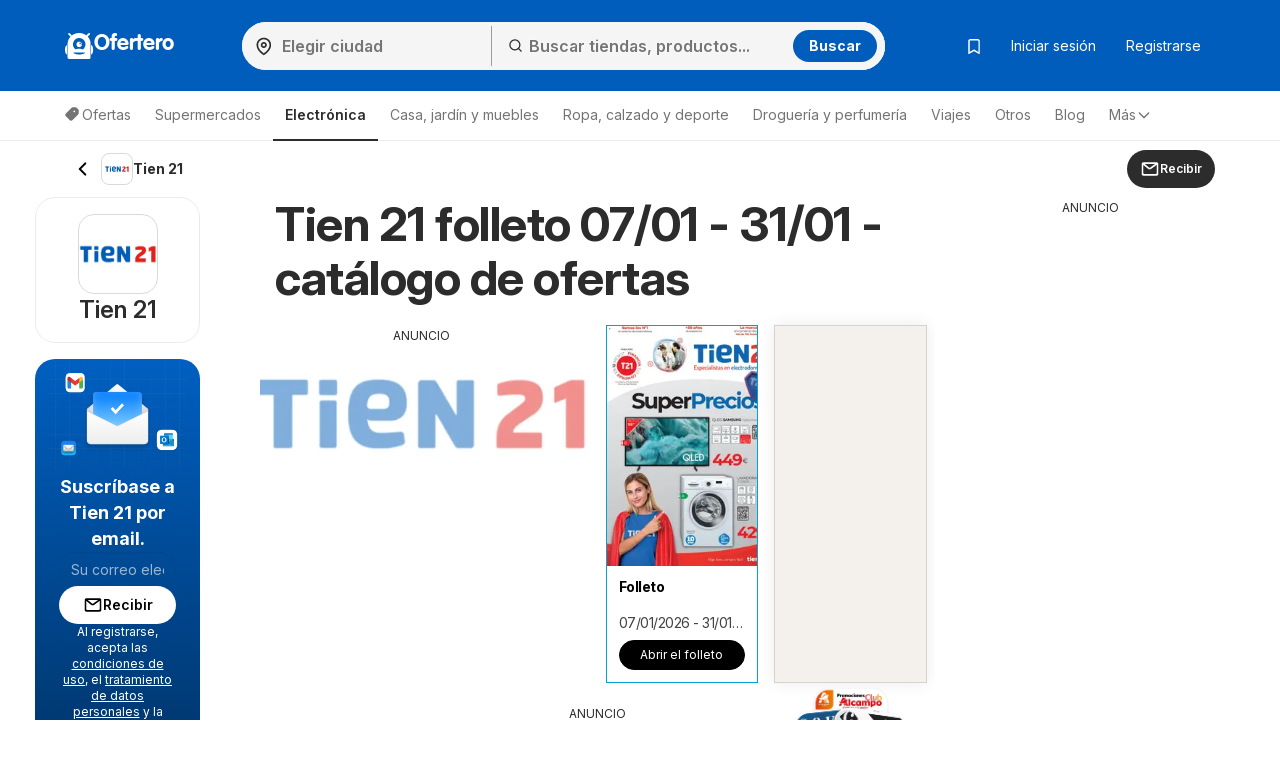

--- FILE ---
content_type: text/html; charset=UTF-8
request_url: https://www.ofertero.es/js-content/prepare-data/shop-brochures-tiles/?v=visibleBrochureslist&u=%2Fjs-content%2Fprepare-data%2Fshop-brochures-tiles%2F&p=0&c=shop-102-brochures-prepend&d%5Bshop_id%5D=102&d%5Btype%5D=visible&d%5BhasGeo%5D=true&d%5Bi%5D=0&d%5BadAfter%5D=2&d%5BisOffers%5D=0&d%5Blon%5D=-3.7&d%5Blat%5D=40.42&m=replace
body_size: 454
content:
{"p":200,"c":"shop-102-brochures-prepend","t":"<div class=\"brochure-thumb col-sm-3 col-xs-6\" data-ad-area=\"{AD}\" data-display=\"{DI}\" data-size=\"{SI}\" data-position=\"{ADP}\" data-brochure-id=\"{BI}\" data-brochure-type=\"{BTI}\" data-brochure-is-main=\"{BIM}\"><a href=\"{U1}\" title=\"{I1A}\" onclick=\"{J1}\"><div class=\"grid-item box blue {C1}\" {A1}><span style='display: none' class='js-leaflet-info' data-info='{INP}'><\/span><div class=\"img-container\"><picture title=\"\"><img class=\"{CLS} \" src=\"{I1DL}\" alt=\"{I1A}\" title=\"\"><\/picture> {EE} <div class=\"chips\" style=\"display: {DA}\"><span><span class=\"fa fa-clock-o fa-fw\"><\/span>{DV}<\/span><\/div> <div class=\"interactive-bag\" style=\"display: {IN}\"><svg xmlns=\"http:\/\/www.w3.org\/2000\/svg\" width=\"24\" height=\"24\" viewBox=\"0 0 24 24\"><g id=\"Group_1140\" data-name=\"Group 1140\" transform=\"translate(-464 -656)\"><rect id=\"Rectangle_635\" data-name=\"Rectangle 635\" width=\"24\" height=\"24\" transform=\"translate(464 656)\" fill=\"none\"\/><g id=\"shopping-bag_1_\" data-name=\"shopping-bag (1)\" transform=\"translate(464 656)\"><path id=\"Path_1294\" data-name=\"Path 1294\" d=\"M6,2,3,6V20a2,2,0,0,0,2,2H19a2,2,0,0,0,2-2V6L18,2Z\" fill=\"none\" stroke=\"#ff5e29\" stroke-linecap=\"round\" stroke-linejoin=\"round\" stroke-width=\"2\"\/><line id=\"Line_42\" data-name=\"Line 42\" x2=\"18\" transform=\"translate(3 6)\" fill=\"none\" stroke=\"#ff5e29\" stroke-linecap=\"round\" stroke-linejoin=\"round\" stroke-width=\"2\"\/><path id=\"Path_1295\" data-name=\"Path 1295\" d=\"M16,10a4,4,0,0,1-8,0\" fill=\"none\" stroke=\"#ff5e29\" stroke-linecap=\"round\" stroke-linejoin=\"round\" stroke-width=\"2\"\/><\/g><\/g><\/svg><\/div><\/div><a href=\"{U1}\" title=\"{I1A}\" onclick=\"{J1}\"><div class=\"letak-description\"><p class=\"grid-item-content\"><strong class=\"\">{T}<\/strong><\/p><p class=\"grid-item-content\"><small class=\"hidden-sm\">{TT}<\/small><small class=\"visible-sm\">{TTT}<\/small><\/p><div class=\"grid-btns clearfix\">{BTN}<\/div><\/div><\/a><\/div><\/a><\/div>","d":[{"C1":" ","A1":" ","U1":"\/tien-21\/folleto-desde-miercoles-07-01-2026-82805\/","I1DL":"https:\/\/eu.leafletscdns.com\/thumbor\/TqUAW3tIiZCb_zmV8vbXjeS3cNQ=\/full-fit-in\/240x240\/filters:format(webp):quality(65)\/es\/data\/102\/82805\/0.jpg?t=1767778373","I1A":"Vista previa del folleto de la tienda Tien 21 v\u00e1lido desde el 07\/01\/2026 ","T":"Folleto","TT":"07\/01\/2026 - 31\/01\/2026","TTT":"07\/01 - 31\/01\/2026","CLS":"","AD":"","DI":"","SI":"","J1":"","PW":false,"LL":true,"EE":"","IN":"none","DA":"none","DV":"D\u00edas restantes: 15","BTN":"<a class=\"btn btn-alt btn-sm\" href=\"\/tien-21\/folleto-desde-miercoles-07-01-2026-82805\/\" title=\"Vista previa del folleto de la tienda Tien 21 v\u00e1lido desde el 07\/01\/2026 \" style=\"display:block\">Abrir el folleto<\/a>","INP":"","ADP":"after","BI":82805,"BTI":1,"BIM":1}],"m":"replace","up":"1"}

--- FILE ---
content_type: text/css
request_url: https://www.ofertero.es/css/shop.css?t=ae616717c1220a2926afde956b1861bf
body_size: 6629
content:
.fav-items-container .letaky-grid h2,.fav-items-container .letaky-grid h3{margin-bottom:20px}@media all and (min-width: 1200px){.fav-items-container .letaky-grid .grid-item .img-container{height:200px}}@media all and (max-width: 1024px){.fav-items-container .letaky-grid .grid-item .img-container{height:190px}}.letaky-grid>.row-flex{display:flex;flex-wrap:wrap;margin-left:-8px;margin-right:-8px}.letaky-grid>.row-flex .first-xs{order:0}@media all and (max-width: 768px){.letaky-grid>.row-flex .first-xs{order:-1}}.letaky-grid>.row [class*=col-]{padding-left:8px !important;padding-right:8px !important}.letaky-grid .grid-item{margin-bottom:20px;padding:0 0 12px 0;-webkit-transition:0.2s all;-ms-transition:0.2s all;-moz-transition:0.2s all;-o-transition:0.2s all;transition:0.2s all}.letaky-grid .grid-item .city-pin{padding:8px;color:#333;display:flex;align-items:center}.letaky-grid .grid-item .city-pin span{padding-left:8px;font-size:16px}.letaky-grid .grid-item .orange-label{position:absolute;bottom:0;width:100%;font-weight:700;text-align:center;background-color:#ff5c2e;color:#fff}.letaky-grid .grid-item .img-container{margin:0;overflow:hidden;height:240px;position:relative}.letaky-grid .grid-item .img-container .ribbon-stripe{z-index:30;position:absolute;padding:5px 45px;width:130px;text-transform:uppercase;text-shadow:1px 1px 1px rgba(0,0,0,.1);font-size:14px;text-decoration:none;font-weight:600;-webkit-backface-visibility:hidden;letter-spacing:.5px}.letaky-grid .grid-item .img-container .ribbon-stripe-blue{color:#fff;background:#00a4d1;background:radial-gradient(circle, #00a4d1 40%, #047696 100%)}.letaky-grid .grid-item .img-container .ribbon-stripe-top-left{top:20px;left:-30px;-webkit-transform:rotate(-45deg);-moz-transform:rotate(-45deg);-ms-transform:rotate(-45deg);transform:rotate(-45deg)}.letaky-grid .grid-item .img-container .ribbon-triangle{position:absolute;text-transform:uppercase;width:182px;height:100px;display:flex;justify-content:center;align-items:flex-end;padding-bottom:5px;z-index:30;font-size:12px;font-weight:600}.letaky-grid .grid-item .img-container .ribbon-triangle-blue{color:#fff;background:#00a4d1}.letaky-grid .grid-item .img-container .ribbon-triangle-top-left{top:-40px;left:-82px;-webkit-transform:rotate(-45deg);-moz-transform:rotate(-45deg);-ms-transform:rotate(-45deg);transform:rotate(-45deg)}.letaky-grid .grid-item .img-container .ribbon{position:absolute;top:-40px;left:-82px;background:#00a4d1;width:182px;height:100px;display:flex;justify-content:center;align-items:flex-end;padding-bottom:5px;color:#fff;transform:rotate(-45deg);z-index:30;font-size:12px;font-weight:600}.letaky-grid .grid-item .img-container .ribbon-event{background:#14081d;color:#fff;position:absolute;top:15px;z-index:30;right:0;padding:4px 6px;font-weight:600;display:block;text-shadow:0px 0px 1px #000,0px 0px 2px #000,0px 0px 3px #bf37b2,0px 0px 4px #bf37b2,0px 0px 5px #bf37b2}.letaky-grid .grid-item .img-container .page-curl{position:absolute;width:96px;height:77px;bottom:0;right:0}.letaky-grid .grid-item .img-container .page-curl picture{background:none}.letaky-grid .grid-item .img-container .page-curl picture img{background:none}.letaky-grid .grid-item .img-container .page-curl span{position:absolute;bottom:3px;right:8px;font-size:20px;font-weight:bold;color:#fff}.letaky-grid .grid-item .img-container img{width:100%;height:100%;object-fit:cover;object-position:top left;display:block}.letaky-grid .grid-item .img-container img.custom-logo-crop{object-fit:cover;object-position:bottom right;margin-top:-40%;height:180%}.letaky-grid .grid-item .img-container picture{width:100%;height:100%;display:block}.letaky-grid .grid-item .img-container .interactive-bag{position:absolute;top:50%;left:50%;transform:translate(-50%, -50%);width:64px;height:64px;border-radius:50%;background-color:#fff}.letaky-grid .grid-item .img-container .interactive-bag svg{position:absolute;top:50%;left:50%;width:24px;height:24px;transform:translate(-50%, -50%)}@supports(-ms-ime-align: auto){.letaky-grid .grid-item .img-container img{height:auto}}.letaky-grid .grid-item .img-container *::-ms-backdrop,.letaky-grid .grid-item .img-container img{height:auto}@media all and (max-width: 1024px){.letaky-grid .grid-item .img-container{height:240px}}@media all and (max-width: 479px){.letaky-grid .grid-item .img-container{height:190px}}.letaky-grid .grid-item .grid-item-eshop .img-container{height:200px}@media all and (min-width: 1200px){.letaky-grid .grid-item .grid-item-eshop .img-container{height:230px}}@media all and (max-width: 1024px){.letaky-grid .grid-item .grid-item-eshop .img-container{height:200px}}@media all and (max-width: 479px){.letaky-grid .grid-item .grid-item-eshop .img-container{height:150px;margin:-10px -10px 10px}}.letaky-grid .grid-item>a{color:#333;-webkit-transition:0.2s all;-ms-transition:0.2s all;-moz-transition:0.2s all;-o-transition:0.2s all;transition:0.2s all}.letaky-grid .grid-item>a:hover{color:#00a3d1;text-decoration:none}.letaky-grid .grid-item .grid-logo{text-align:center;padding:6px 0;height:50px}.letaky-grid .grid-item .grid-logo img{max-width:100%;height:100%;max-height:50px;margin:0 auto}.letaky-grid .grid-item .grid-logo img.loaded{height:auto}.letaky-grid .grid-item p.grid-item-content{margin-bottom:0;line-height:18px;letter-spacing:-0.5px;padding-left:12px;padding-right:12px}.letaky-grid .grid-item p.grid-item-content small{font-size:14px;color:#444;display:block;overflow:hidden;text-overflow:ellipsis;max-width:100%;white-space:nowrap}.letaky-grid .grid-item p.grid-item-content strong{height:48px;display:block;overflow:hidden;color:#000;padding-top:12px}.letaky-grid .grid-item p.grid-item-content strong.wide-layout{padding:12px 0}.letaky-grid .grid-item p.grid-item-content strong span{vertical-align:middle}@media all and (max-width: 1024px){.letaky-grid .grid-item p.grid-item-content strong{text-overflow:ellipsis;max-width:100%;white-space:nowrap;height:auto}}.letaky-grid .grid-item p.grid-item-content.item-content-gray{padding:0 30px;text-align:center;font-size:12px;color:#707070;display:block;overflow:hidden;text-overflow:ellipsis;max-width:100%}.letaky-grid .grid-item .grid-btns{margin-top:8px;padding-left:12px;padding-right:12px}.letaky-grid .grid-item .grid-btns .btn span.vstoupit-short{display:inline}@media all and (min-width: 1510px){.letaky-grid .grid-item .grid-btns .btn span.vstoupit-short{display:none}}.letaky-grid .grid-item .grid-btns .btn span.vstoupit-long{display:none}@media all and (min-width: 1510px){.letaky-grid .grid-item .grid-btns .btn span.vstoupit-long{display:inline}}@media all and (min-width: 1025px){.letaky-grid .grid-item .grid-btns .btn{font-size:11px}}@media all and (min-width: 1200px){.letaky-grid .grid-item .grid-btns .btn{font-size:12px}}@media all and (max-width: 479px){.letaky-grid .grid-item .grid-btns .btn{display:block}.letaky-grid .grid-item .grid-btns .btn+.btn{margin-top:7px;float:none !important}}@media(min-width: 1200px)and (max-width: 1510px){.letaky-grid .grid-item .grid-btns .btn{display:block}.letaky-grid .grid-item .grid-btns .btn+.btn{margin-top:7px;float:none !important}}@media(min-width: 768px)and (max-width: 991px){.letaky-grid .grid-item .grid-btns .btn{display:block}.letaky-grid .grid-item .grid-btns .btn+.btn{margin-top:7px;float:none !important}}.letaky-grid .grid-item:hover{border:1px solid #00a3d1}.letaky-grid .grid-item.grid-item-old{position:relative}.letaky-grid .grid-item.grid-item-old .img-container img{opacity:.6}.letaky-grid .grid-item.grid-item-old .img-container:after{content:"";position:absolute;top:0;left:0;width:90px;height:91px;z-index:30;display:block;opacity:1 !important}.letaky-grid .grid-item.grid-item-top{position:relative}.letaky-grid .grid-item.interactive .btn.btn-alt{color:#ff5e29;background:#fff;border-color:#ff5e29}.letaky-grid .grid-item.interactive-border{border:1px solid #d9d9d9}.letaky-grid .grid-item.interactive-border:hover{border:1px solid #ff5e29}.letaky-grid .grid-item.interactive-hover{border:1px solid #d9d9d9 !important}.letaky-grid .grid-item.interactive-hover:hover{border:1px solid #ff5e29 !important}.shop-page .letaky-grid .grid-item .grid-item .grid-btns{margin-top:8px}.shop-page .letaky-grid .grid-item .grid-item .grid-btns .btn span.vstoupit-short{display:inline}.shop-page .letaky-grid .grid-item .grid-item .grid-btns .btn span.vstoupit-long{display:none}.letaky-grid .offers-thumb{text-decoration:none}.letaky-grid .offers-thumb .grid-item{position:relative;border:1px solid rgba(0,0,0,.12);background:#f4f0eb;box-shadow:0px 0px 16px 0px rgba(0,0,0,.08)}.letaky-grid .offers-thumb .grid-item .grid-btns{visibility:hidden}.letaky-grid .offers-thumb .grid-item .offets-cta-wrapper{user-select:none;position:absolute;inset:0;display:flex;padding:16px;flex-direction:column;justify-content:flex-end;align-items:center;gap:16px;flex-shrink:0;text-align:center;max-width:100%;overflow:hidden}.letaky-grid .offers-thumb .grid-item .offets-cta-wrapper .logo{width:100%;max-height:50%;object-fit:contain;overflow:hidden}@media all and (min-width: 768px){.letaky-grid .offers-thumb .grid-item .offets-cta-wrapper .logo{max-height:unset}}.letaky-grid .offers-thumb .grid-item .offets-cta-wrapper .cta{display:flex;flex-direction:column;gap:12px;width:100%;max-width:100%}.letaky-grid .offers-thumb .grid-item .offets-cta-wrapper .cta .cta-texts{color:#2c2c2c}.letaky-grid .offers-thumb .grid-item .offets-cta-wrapper .cta .cta-texts p{margin-bottom:0;overflow:hidden;text-overflow:ellipsis;display:-webkit-box;-webkit-line-clamp:2;-webkit-box-orient:vertical}.letaky-grid .offers-thumb .grid-item .offets-cta-wrapper .cta .cta-texts p.title{font-size:20px;font-weight:700;line-height:1.3}.letaky-grid .offers-thumb .grid-item .offets-cta-wrapper .cta .cta-texts p.text{font-size:14px;font-weight:400;line-height:1.42}.letaky-grid .brochure-thumb .price{color:#111;font-size:20px;font-weight:700;line-height:28px}.fav-znacky{margin-bottom:20px}.fav-znacky h2,.fav-znacky .quasi-h2{font-size:24px;font-weight:600;line-height:26px;margin-bottom:16px}.fav-znacky .fav-znacky-grid{margin-left:-5px;margin-right:-5px}.fav-znacky .fav-znacky-grid .item{visibility:visible !important;float:left;width:16.666% !important}.fav-znacky .fav-znacky-grid .item .follow{position:absolute;top:-7px;right:-7px;width:35px;height:35px;background:#3cab3c;border:1px solid #3cab3c;border-radius:50%;z-index:20;transition:all .2s;color:#fff;display:flex;justify-content:center;align-items:center}.fav-znacky .fav-znacky-grid .item .follow span{margin:0}.fav-znacky .fav-znacky-grid .item .follow:hover{color:#3cab3c;background:#fff}.fav-znacky .fav-znacky-grid .item .follow.on{color:#333;background:#fff;border-color:#d9d9d9}.fav-znacky .fav-znacky-grid .item>a{border-radius:8px;border:.5px solid rgba(0,0,0,.15);max-width:100%;color:#333;position:relative;user-select:none;transition:.2s all}.fav-znacky .fav-znacky-grid .item>a:hover{text-decoration:none;color:#00a3d1}.fav-znacky .fav-znacky-grid .item>a:hover.offers{color:#2c2c2c;border-color:#2c2c2c}.fav-znacky .fav-znacky-grid .item>a span{display:block;text-align:center;color:#2c2c2c;font-size:14px;font-weight:590;line-height:20px;max-width:100%;text-overflow:ellipsis;overflow:hidden;white-space:nowrap}.fav-znacky .fav-znacky-grid .item img{display:block;margin:0 auto;max-width:100%;height:50px;background:#e2e2e2;object-fit:contain;-webkit-transition:0.4s all;-ms-transition:0.4s all;-moz-transition:0.4s all;-o-transition:0.4s all;transition:0.4s all}.fav-znacky .fav-znacky-grid .item img.loaded{background:none}@media all and (max-width: 767px){.fav-znacky .fav-znacky-grid .item{width:25%}}@media all and (max-width: 479px){.fav-znacky .fav-znacky-grid .item{width:33.333%}}.fav-znacky .fav-znacky-grid .item .item-controls{text-align:right;margin:0px 8px;padding:2px;border:.5px solid rgba(0,0,0,.15);border-bottom:none;border-top-left-radius:8px;border-top-right-radius:8px}.fav-znacky .fav-znacky-grid .item .item-controls+a{border-top:none;margin-top:0;padding-top:0;border-top-left-radius:0;border-top-right-radius:0}.fav-znacky .fav-znacky-grid .item .item-controls+a img{width:100%;height:100%}.fav-znacky .fav-znacky-grid .item .item-controls a{color:#333;font-size:12px;opacity:.8;margin:0 4px}.fav-znacky .fav-znacky-grid .item .item-controls a i{margin-right:5px}.fav-znacky .fav-znacky-grid .item .item-controls a:hover{color:red}.fav-znacky .fav-znacky-grid .lead{margin:0 5px 5px 5px;font-size:14px;color:#2c2c2c;font-weight:400}.fav-znacky .fav-znacky-grid .lead a{color:#888}.fav-znacky .fav-znacky-grid .lead a:hover{color:#00a3d1;text-decoration:none}.fav-znacky .actions{margin:10px 0}.fav-znacky .actions a{font-family:"Inter";font-weight:600}.fav-znacky .actions a i{margin-left:5px}.fav-znacky.poster-znacky .fav-znacky-grid{margin-top:0}.fav-znacky.poster-znacky .fav-znacky-grid a.more-favs-btn{font-size:13px}.fav-znacky.poster-znacky .fav-znacky-grid a.more-favs-btn i{display:block}.fav-znacky.poster-znacky .fav-znacky-grid a.more-favs-btn:focus{text-decoration:none}@media all and (min-width: 1200px){.fav-znacky.poster-znacky .fav-znacky-grid a.more-favs-btn{padding-top:27px}}.fav-znacky.poster-znacky .fav-znacky-grid a.less-favs-btn{font-size:13px}.fav-znacky.poster-znacky .fav-znacky-grid a.less-favs-btn i{display:block}.fav-znacky.poster-znacky .fav-znacky-grid a.less-favs-btn:focus{text-decoration:none}@media all and (min-width: 1200px){.fav-znacky.poster-znacky .fav-znacky-grid a.less-favs-btn{padding-top:27px}}.fav-znacky .offers{background:#f4f0eb;border-color:rgba(0,0,0,.12);color:#2c2c2c;font-weight:600}picture.ll.loaded img{background:#fff !important}.search-grid picture.ll.loaded img,.offers picture.ll.loaded img{background:none !important}.offers picture{background:none !important}@media(min-width: 0px)and (max-width: 455px){.fav-znacky .fav-znacky-grid .item{width:50% !important}.fav-znacky .fav-znacky-grid .item.hidden-event-top-shop{display:none !important}}@media(min-width: 455px)and (max-width: 600px){.fav-znacky .fav-znacky-grid .item{width:33.3333333333% !important}.fav-znacky .fav-znacky-grid .item.hidden-event-top-shop{display:none !important}}@media(min-width: 600px)and (max-width: 890px){.fav-znacky .fav-znacky-grid .item{width:25% !important}.fav-znacky .fav-znacky-grid .item.hidden-event-top-shop{display:block !important}}@media(min-width: 890px)and (max-width: 1024px){.fav-znacky .fav-znacky-grid .item.hidden-event-top-shop{display:none !important}}@media(min-width: 1024px)and (max-width: 1510px){.fav-znacky .fav-znacky-grid .item{width:25% !important}.fav-znacky .fav-znacky-grid .item.hidden-event-top-shop{display:block !important}}@media(min-width: 1510px){.fav-znacky .fav-znacky-grid .item.hidden-event-top-shop{display:none !important}}.shoplist{margin-bottom:20px}.shoplist .table tr td{border:none;padding:0 8px 0 0}.shoplist .table tr td .shoplist_letter{font-size:16px;font-weight:700;line-height:36px;padding:0 10px;background:#eee}.shoplist .table tr td a{padding:4px 10px;color:#333;display:block}.branch-cards{display:flex;flex-wrap:wrap}.branch-cards .branch-card{flex:0 0 33.33%}.branch-cards .branch-card:nth-child(3n) .branch-card-header,.branch-cards .branch-card:nth-child(3n) .branch-card-body{margin-right:0}@media all and (max-width: 1024px){.branch-cards .branch-card{flex:0 0 50%}.branch-cards .branch-card:nth-child(3n) .branch-card-header,.branch-cards .branch-card:nth-child(3n) .branch-card-body{margin-right:20px}.branch-cards .branch-card:nth-child(2n) .branch-card-header,.branch-cards .branch-card:nth-child(2n) .branch-card-body{margin-right:0}}.branch-cards .branch-card .branch-card-header{padding:8px 0 5px 0;margin:0 20px 0 0;text-align:center;background-color:#eee;border-left:1px solid #00a3d1;border-right:1px solid #00a3d1;border-top:1px solid #00a3d1}.branch-cards .branch-card .branch-card-body{padding:10px;margin:0 20px 20px 0;background-color:#eee;border:1px solid #00a3d1}.branch-cards .branch-card .shop-name{font-size:16px;font-weight:700}.branch-cards .branch-card .city{font-size:16px;font-weight:700}.branch-cards .branch-card .open-status{font-size:14px}.branch-cards .branch-card .open-status .open{text-transform:uppercase;font-weight:700;color:#43bd43}.branch-cards .branch-card .open-status .closed{text-transform:uppercase;font-weight:700;color:#5f5f5f}.branch-cards .branch-break{padding:0;margin:0;flex-basis:100%;height:0}.produkt-info-box{display:flex;padding:16px;flex-direction:column;justify-content:center;align-items:center;gap:16px;float:none;border-radius:20px;border:.5px solid rgba(0,0,0,.08);max-width:100%;overflow:hidden}.produkt-info-box .star-rating .stars{float:left;width:70%;border-right:1px solid #dedede;padding-right:4%}.produkt-info-box .star-rating .stars i{float:left;width:20%;text-align:center;color:orange;font-size:20px;line-height:40px}.produkt-info-box .star-rating .rating{float:right;width:25%;line-height:1.3}.produkt-info-box .star-rating .rating span.text{font-size:11px;color:hsl(0,0%,58.3333333333%)}.produkt-info-box .star-rating .rating strong{display:block;font-size:18px;color:#333}.produkt-info-box .shop-logo{display:block;width:auto;margin:0 auto;text-align:center;width:100%;user-select:none}.produkt-info-box .shop-logo.no-margin{margin:0}.produkt-info-box .shop-logo .link{gap:8px;text-decoration:none;overflow:hidden}.produkt-info-box .shop-logo .link .frame{width:80px;height:80px;border-radius:16px;border:.5px solid rgba(0,0,0,.15)}.produkt-info-box .shop-logo .name{color:#2c2c2c;font-size:24px;font-weight:590;line-height:32px;width:100%;text-overflow:ellipsis;overflow:hidden;white-space:nowrap}.produkt-info-box .produkt-header{font-family:"Inter";margin:10px -16px 10px -16px;padding:0px 16px 0px 16px;text-align:center}.produkt-info-box .produkt-header #ph-heading{color:#2c2c2c;font-weight:600;font-size:20px;margin:0 0 12px 0}.produkt-info-box .produkt-header p{color:rgba(44,44,44,.66);font-size:16px;font-weight:600}.produkt-info-box .produkt-info-inner{display:block;width:auto}.produkt-info-box .produkt-info-inner ul.list-default{margin-top:12px}.produkt-info-box ul.list-default{margin:12px 0 10px}.produkt-info-box ul.list-default .badge{float:right;color:#888;font-size:12px;background:0 0;width:24px;text-align:center;padding-left:0;padding-right:0}.produkt-info-box ul.list-default li{padding-left:26px;position:relative}.produkt-info-box ul.list-default li.aktualni-letaky .badge{background:linear-gradient(107deg, #EC673F 0.96%, #F98753 100.96%);color:#fff}.produkt-info-box ul.list-default li a:before{content:""}.produkt-info-box ul.list-default li a i{float:left;margin-left:-26px;color:#00a3d1;font-size:1.2em;margin-top:2px}.produkt-info-box ul.list-default li>span{position:absolute;right:0px;top:0px}.produkt-info-box a.btn,.produkt-info-box button{display:block;font-weight:normal !important}.produkt-info-box a.btn+.btn,.produkt-info-box button+.btn{margin-top:10px}.produkt-info-box button{width:100%}@media all and (min-width: 1200px){.produkt-info-box .shop-logo{display:block;margin:0 auto}.produkt-info-box .produkt-info-inner{display:block;width:auto}.produkt-info-box .produkt-info-inner .btn i{display:none}.produkt-info-box .produkt-info-inner ul.list-default{margin-top:12px}}@media all and (min-width: 1510px){.produkt-info-box .produkt-info-inner .btn i{display:inline-block}}@media all and (min-width: 1510px){.produkt-info-box.produkt-info-box-wide .shop-logo{display:block;margin:0 auto}.produkt-info-box.produkt-info-box-wide .produkt-info-inner{display:block;width:auto}.produkt-info-box.produkt-info-box-wide .produkt-info-inner ul.list-default{margin-top:12px}}@media all and (max-width: 767px){.produkt-sidebar-row{max-width:450px;margin-left:auto;margin-right:auto}}@media all and (max-width: 479px){.produkt-sidebar-row{margin-left:-15px;margin-right:-15px}}#main-text h2{font-weight:bold;text-align:center}.overflow-ellipsis-brochure{overflow:hidden;text-overflow:ellipsis;display:block;width:80%;white-space:nowrap}.special-type-test .grid-item{box-shadow:0px 4px 24px 0px rgba(0,0,0,.0784313725);border-radius:15px;border:.5px solid #f1f1f1;overflow:inherit}.special-type-test .grid-item .img-container:nth-of-type(1) img{border-top-left-radius:15px}.special-type-test .grid-item .img-container:nth-of-type(2) img{border-top-right-radius:15px}.special-type-test .grid-item>a{display:flex;justify-content:center}.special-type-test .grid-item>a .img-container{flex-grow:1;overflow:inherit}.special-type-test .grid-btns>.btn{background:#0050aa;border:1px solid #0050aa;padding:8px 0 8px 0;font-size:16px;font-weight:600;line-height:16px !important;text-align:center;border-radius:12px}.special-type-test .ribbon{white-space:nowrap}.special-type-test .grid-item>a>.img-container>.ribbon{position:absolute;top:-12px;left:100%;background:#34c759;width:auto;height:auto;display:flex;justify-content:center;align-items:flex-end;padding:4px 12px;color:#fff;transform:translateX(-50%);z-index:30;font-size:12px;font-weight:600;border-radius:8px}.special-type-test .img-container .arrow{position:absolute;top:50%;right:14px;transform:translate(-50%, -50%);width:40px;height:40px;border-radius:50%;background-color:hsla(0,0%,100%,.7882352941)}.special-type-test .img-container .arrow svg{position:absolute;top:50%;left:50%;transform:translate(-50%, -50%)}.special-type-test .letak-description>a{display:flex;align-items:center;justify-content:center;gap:10px;padding:12px}.special-type-test .logo-description{width:48px;height:32px;border-radius:8px;overflow:hidden;display:flex}.special-type-test .logo-description img{width:100%;height:100%;object-fit:cover}.special-type-test .text-description{display:flex;flex-direction:column;gap:8px;align-items:flex-start}.special-type-test .text-description .grid-item-content strong,.special-type-test .text-description .grid-item-content .hidden-sm,.special-type-test .text-description .grid-item-content .visible-sm{height:inherit !important;color:inherit !important;padding:0 !important;font-weight:inherit !important}.special-type-test .text-description>.grid-item-content:nth-of-type(1){color:#2c2c2c;font-size:16px;font-weight:600;line-height:16px;letter-spacing:0}.special-type-test .text-description>.grid-item-content:nth-of-type(2){color:rgba(44,44,44,.6588235294);font-size:12px;font-weight:400;line-height:12px;letter-spacing:0;text-align:left}.the-page .page-poster h1{text-align:left;color:#2c2c2c;font-size:48px;font-weight:700;line-height:54px}@media all and (max-width: 768px){.the-page .page-poster h1{font-size:24px;line-height:32px}}.the-page h2,.the-page .quasi-h2{text-align:left !important;color:#2c2c2c !important;font-size:24px !important;font-weight:700 !important;line-height:32px !important}.mailcatcher-v6{color:var(--shopTextColor, #FFF);border-radius:20px;background:url(../img/mailcatcher-banner-bg1.png),url(../img/mailcatcher-banner-bg2.png),linear-gradient(180deg, var(--shopBgColor), #000 195%);background-blend-mode:color-dodge,color-dodge,normal;background-size:45%,45%,auto}.mailcatcher-v6 input{border:0;border-radius:20px;background-color:var(--shopBgColor, #000);background-color:color-mix(in srgb, var(--shopBgColor, #000) 70%, rgba(255, 255, 255, 0.4392156863) 30%);color:var(--shopTextColor, #FFF)}.mailcatcher-v6 .subscribeWithoutRegistrationEmail::placeholder{color:var(--shopTextColor, #FFF);opacity:.6}.mailcatcher-v6 .subscribeWithoutRegistrationEmail::-webkit-input-placeholder{color:var(--shopTextColor, #FFF);opacity:.6}.mailcatcher-v6 .subscribeWithoutRegistrationEmail::-moz-placeholder{color:var(--shopTextColor, #FFF);opacity:.6}.mailcatcher-v6 .subscribeWithoutRegistrationEmail:-ms-input-placeholder{color:var(--shopTextColor, #FFF);opacity:.6}.mailcatcher-v6 .subscribeWithoutRegistrationModal #subscribeWithoutRegistrationEmail:-moz-placeholder{color:var(--shopTextColor, #FFF);opacity:.6}.mailcatcher-v6 .subscribe-btn{padding:8px 12px;gap:4px;border-radius:var(--Pill, 999px);max-width:100%;overflow:hidden;text-overflow:ellipsis;display:-webkit-box;-webkit-line-clamp:1;-webkit-box-orient:vertical;background-color:var(--shopTextColor, #000);margin:0 auto;display:flex;width:100%;justify-content:center}.mailcatcher-v6>.text-center{max-width:100%}.mailcatcher-v6 .cta-img{width:100%}.mailcatcher-v6 .produkt-footer{gap:16px}.mailcatcher-v6 .produkt-footer .heading{font-size:18px;font-weight:700;line-height:26px}.mailcatcher-v6 .produkt-footer .disclaimer{font-size:12px;font-weight:400;line-height:16px}.mailcatcher-v6 .produkt-footer .disclaimer a{color:currentColor;text-decoration:underline}.mailcatcher-v6 .produkt-footer .mailcatcher-btn{background-color:var(--shopTextColor, #FFF);margin:0 auto}.mailcatcher-v6 .produkt-footer .mailcatcher-btn img{filter:brightness(var(--mailcatcherBtnBrightness, 0))}.mailcatcher-v6 .produkt-footer .mailcatcher-btn .overflow-ellipsis-mailcatcher{color:var(--mailcatcherBtnColor, #2C2C2C);font-size:14px;font-weight:590;line-height:20px}.mailcatcher-v6 .produkt-footer .mailcatcher-btn.subscribed{background:hsla(0,0%,100%,.12)}.mailcatcher-v6 .produkt-footer .mailcatcher-btn.subscribed img{filter:unset}.mailcatcher-v6 .produkt-footer .mailcatcher-btn.subscribed .overflow-ellipsis-mailcatcher{color:#fff}.mailcatcher-v6 .produkt-footer .invalid-feedback{display:flex;padding:4px;justify-content:center;align-items:center;align-self:stretch;border-radius:20px;border:2px solid #ff383c;background:#ff383c;color:#fff;font-weight:600;line-height:14px;font-size:11px;margin-top:10px}.mailcatcher-v6 .produkt-footer .form-group:has(.invalid-feedback[style="display: block;"]) input[type=email]{border:2px solid #ff383c}.sticky-subscribe{width:420px;max-width:100%;overflow:hidden;padding:12px 16px;background:#fff;position:fixed;bottom:0;left:50%;transform:translateX(-50%);border-top:.5px solid rgba(0,0,0,.15);z-index:1000;transition:opacity .25s;opacity:0}@media(min-width: 420px){.sticky-subscribe{bottom:.5rem;border-radius:24px;border:.5px solid rgba(0,0,0,.15)}}.sticky-subscribe.shown{opacity:1}.sticky-subscribe .shop-info{flex:1;min-width:0}.sticky-subscribe .shop-info .frame{position:relative;width:40px;height:40px;border-radius:12px;border:.5px solid rgba(0,0,0,.15)}.sticky-subscribe .shop-info .frame img{width:auto;height:33.3333333333%}.sticky-subscribe .shop-info .texts{flex:1;min-width:0;overflow:hidden}.sticky-subscribe .shop-info .texts .heading{color:#2c2c2c;font-size:14px;font-weight:700;line-height:20px;text-overflow:ellipsis;overflow:hidden;white-space:nowrap}.sticky-subscribe .shop-info .texts .category{color:#737373;font-size:12px;font-weight:400;line-height:16px;text-overflow:ellipsis;overflow:hidden;white-space:nowrap}.sticky-subscribe .mailcatcher-btn{flex-shrink:0}body:has(.sticky-subscribe.shown) .iziToast-wrapper-bottomCenter{bottom:75px}.no-current-brochures{text-align:center;padding:.8em}.no-current-brochures>div{display:flex;justify-content:center;align-items:center}.no-current-brochures img{max-height:100px}.no-current-brochures .title{font-size:18px;line-height:1.2em;font-family:Arial,"Helvetica Neue",Helvetica,sans-serif;margin-bottom:.6em}.no-current-brochures .title .strong{font-weight:600}.no-current-brochures .btn{padding:.6em 1.2em}.no-current-brochures .left{margin-right:2em}@media screen and (max-width: 767px){.no-current-brochures .title{font-size:14px}.no-current-brochures .btn{padding:.4em 1em;font-size:13px;white-space:normal}.no-current-brochures img{max-height:80px}}@media screen and (max-width: 400px){.no-current-brochures .left{display:none}}.no-current-brochures.modal-content{display:flex;flex-flow:column;align-items:center}.no-current-brochures.modal-content .title{font-size:20px;font-weight:600;margin:15px 0}.no-current-brochures.modal-content .circle{display:block;text-align:center;background:#00a3d1;border-radius:50%;width:55px;height:55px;line-height:55px;color:#fff;font-size:12px}.no-current-brochures.modal-content p{max-width:280px}.no-current-brochures.modal-content .btn{margin-top:20px;max-width:100%}.no-current-brochures.modal-content img{max-width:200px}.no-current-brochures-offers{text-align:center;padding:.8em;display:flex;justify-content:space-evenly;align-items:center}@media screen and (max-width: 767px){.no-current-brochures-offers{flex-direction:column}}.no-current-brochures-offers{margin-top:2rem;margin-bottom:2rem}.no-current-brochures-offers .no-current-brochures-offers-image{background:url("../img/blue.svg") center center;background-repeat:no-repeat;padding:16px 0}@media screen and (max-width: 767px){.no-current-brochures-offers .no-current-brochures-offers-image{background-size:100%;padding:0}}.no-current-brochures-offers .no-current-brochures-offers-image img{height:340px;width:auto}@media screen and (max-width: 767px){.no-current-brochures-offers .no-current-brochures-offers-image img{height:280px;padding:16px}}.no-current-brochures-offers .no-current-brochures-offers-content{margin-left:140px;text-align:left}@media screen and (max-width: 767px){.no-current-brochures-offers .no-current-brochures-offers-content{text-align:center}}@media screen and (max-width: 992px){.no-current-brochures-offers .no-current-brochures-offers-content{margin-left:0}}.no-current-brochures-offers .no-current-brochures-offers-content h1{font-size:48px;line-height:54px;font-weight:700}@media screen and (max-width: 767px){.no-current-brochures-offers .no-current-brochures-offers-content h1{font-size:32px;line-height:38px}}.no-current-brochures-offers .no-current-brochures-offers-content h2{font-size:24px;line-height:32px;font-weight:500}@media screen and (max-width: 767px){.no-current-brochures-offers .no-current-brochures-offers-content h2{font-size:18px;line-height:26px}}.no-current-brochures-offers .no-current-brochures-offers-content button{background-color:#2c2c2c;color:#fff;border-radius:24px;padding:12px 24px;font-size:16px;line-height:24px;font-weight:700}@media screen and (max-width: 767px){.no-current-brochures-offers .no-current-brochures-offers-content button{padding:4px 24px;width:100%;margin-top:6px}}.no-current-brochures-offers .no-current-brochures-offers-content a{background-color:#2c2c2c;color:#fff;border-radius:24px;padding:12px 24px;font-size:16px;line-height:24px;font-weight:700}@media screen and (max-width: 767px){.no-current-brochures-offers .no-current-brochures-offers-content a{padding:4px 24px;width:100%;margin-top:6px}}.no-current-brochures-offers .no-current-brochures-offers-content .subscribe-group{display:flex;flex-direction:row;align-items:center}@media screen and (max-width: 767px){.no-current-brochures-offers .no-current-brochures-offers-content .subscribe-group{flex-direction:column}}.no-current-brochures-offers .no-current-brochures-offers-content .subscribe-group input{height:32px;width:60%;border-radius:24px;padding:24px 24px;margin-right:12px;font-size:16px;line-height:24px;background-color:rgba(0,0,0,.05)}@media screen and (max-width: 767px){.no-current-brochures-offers .no-current-brochures-offers-content .subscribe-group input{height:24px;width:100%;padding:16px 24px;margin-right:0}}.no-current-brochures-offers .no-current-brochures-offers-content .subscribe-group button{background-color:#2c2c2c;color:#fff;border-radius:24px;padding:12px 24px;font-size:16px;line-height:24px;font-weight:700}@media screen and (max-width: 767px){.no-current-brochures-offers .no-current-brochures-offers-content .subscribe-group button{padding:4px 24px;width:100%;margin-top:6px}}.no-current-brochures-offers.modal-content{display:flex;flex-flow:column;align-items:center}.no-current-brochures-offers.modal-content .title{font-size:20px;font-weight:600;margin:15px 0}.no-current-brochures-offers.modal-content .circle{display:block;text-align:center;background:#00a3d1;border-radius:50%;width:55px;height:55px;line-height:55px;color:#fff;font-size:12px}.no-current-brochures-offers.modal-content p{max-width:280px}.no-current-brochures-offers.modal-content a{background-color:#2c2c2c;color:#fff;margin-top:20px;padding:.4em 1em;font-size:14px;font-weight:400;white-space:normal}.no-current-brochures-offers.modal-content img{max-width:200px}.newsletter-grid{background:url(../img/newsletter-grid-icon.png) 14px 14px no-repeat #fff;border:1px solid #ddd;padding:20px 20px 20px 75px;position:relative;margin-bottom:20px}.newsletter-grid h4{margin:0 0 4px;font-weight:700;line-height:1.2}.newsletter-grid p{line-height:1.4;margin-bottom:0}.newsletter-grid a.btn{float:right}.newsletter-grid .actions{margin-bottom:10px}.newsletter-grid .actions .btn{float:none}.newsletter-grid label{display:block;width:100%;margin-bottom:8px}.newsletter-grid .checkbox{margin-top:5px;display:block}.newsletter-grid .checkbox label{font-size:11px;padding-left:20px;min-height:0;display:inline-block;width:auto}.newsletter-grid .checkbox input[type=checkbox]{float:left;margin-left:-20px;margin-top:0}.newsletter-grid .input-group{width:100%;max-width:650px;margin-bottom:10px}.newsletter-grid .input-group input.form-control{font-size:16px}.newsletter-grid .input-group-btn>.btn{font-size:16px;display:block;width:100%}@media all and (min-width: 1200px){.newsletter-grid .input-group input.form-control,.newsletter-grid .input-group-btn>.btn{font-size:18px}}@media all and (max-width: 479px){.newsletter-grid{padding-left:15px}.newsletter-grid p{font-size:13px}.newsletter-grid:before{display:none}.newsletter-grid .input-group,.newsletter-grid .input-group-btn,.newsletter-grid .input-group .form-control{display:block;width:100%}.newsletter-grid .input-group .form-control{margin-bottom:15px;border-radius:6px}.newsletter-grid .input-group-btn>.btn{border-radius:30px}}.newsletter-grid .newsletter-content{position:relative;width:51%;padding-top:5px;padding-right:1%;display:inline-block;vertical-align:top}.newsletter-grid .newsletter-form{width:48%;display:inline-block;vertical-align:top}.newsletter-grid.newsletter-big{padding:16px 16px 16px 40px;text-align:center;background:url(../img/newsletter-big.png) 16px 16px no-repeat #fff}.newsletter-grid.newsletter-big .newsletter-form{width:auto}.newsletter-grid.newsletter-big .newsletter-content{width:auto;display:block;padding-right:0}.newsletter-grid.newsletter-big p{margin-bottom:15px}.newsletter-grid.newsletter-mobile{display:none}@media all and (max-width: 479px){.newsletter-grid.newsletter-mobile{display:block;width:100%;float:left;text-align:center;padding:60px 16px 16px;background:url(../img/newsletter-grid-icon.png) center 10px no-repeat #fff}.newsletter-grid.newsletter-mobile .newsletter-content{width:auto;display:block;padding-right:0}.newsletter-grid.newsletter-mobile p{margin-bottom:15px}}.newsletter-grid.newsletter-shop{background:url(../img/newsletter-shop.png) 16px 16px no-repeat #fff;padding-left:130px;padding-right:130px}@media all and (max-width: 767px){.newsletter-grid.newsletter-shop{background-size:55px auto;padding-left:90px;padding-right:50px}}@media all and (max-width: 479px){.newsletter-grid.newsletter-shop{padding-left:20px;padding-right:20px;background:#fff}}.newsletter-grid.newsletter-blue{background:url(../img/newsletter-grid-icon-white.png) 14px 14px no-repeat #00a3d1;color:#fff;border:1px solid #00a3d1}.newsletter-grid.newsletter-blue.newsletter-big{background:url(../img/newsletter-big-white.png) 16px 16px no-repeat #00a3d1;color:#fff}.newsletter-grid.newsletter-blue .newsletter-form .input-group input.form-control{border-color:#fff}.newsletter-grid.newsletter-blue .newsletter-form .input-group-btn>.btn{border-color:#edfbff}.newsletter-grid.newsletter-blue .newsletter-form .checkbox a{color:#fff}@media all and (max-width: 1024px){.newsletter-grid{background:#fff}.newsletter-grid a.btn{float:none;margin-bottom:3px}.newsletter-grid.newsletter-blue{background:#00a3d1}.newsletter-grid.newsletter-big{padding:60px 16px 16px;background:url(../img/newsletter-grid-icon.png) center 10px no-repeat #fff}.newsletter-grid.newsletter-blue.newsletter-big{padding:60px 16px 16px;background:url(../img/newsletter-grid-icon-white.png) center 10px no-repeat #00a3d1}.newsletter-grid .newsletter-content,.newsletter-grid .newsletter-form{width:auto;padding:0}.newsletter-grid p{margin-bottom:12px}}.h2{font-size:26px;font-weight:400;margin-bottom:20px}.row>.newsletter-grid{margin-left:8px;margin-right:9px}._general-collapse-btn-link>span.dropup{display:none}._general-collapse-btn-link.collapsed-out>span{display:none}._general-collapse-btn-link.collapsed-out>span.dropup{display:block}.newsletter-event{display:flex;flex-flow:column;padding:5px 30px;border:1px solid #dedede}.newsletter-event h4{font-weight:bold;font-family:Arial,"Helvetica Neue",Helvetica,sans-serif;font-size:14px}@media all and (max-width: 767px){.newsletter-event{padding:0 15px}}.newsletter-event form .control-label{display:none}.newsletter-event form .input-group input{height:34px}@media all and (max-width: 767px){.newsletter-event form .input-group{display:flex;flex-flow:column}.newsletter-event form .input-group input,.newsletter-event form .input-group button{font-size:14px;border-radius:6px !important;width:100%}.newsletter-event form .input-group .input-group-btn{width:100%;padding-top:5px}}@media all and (max-width: 1024px){.newsletter-event form p{font-size:12px !important}.newsletter-event form .checkbox{font-size:11px !important}.newsletter-event form .checkbox input{margin:0 -20px}}._general-faq-block{margin:50px auto;border:1px solid #dedede;border-bottom:none;font-family:"Inter"}._general-faq-block .faq-q{margin:0;border-bottom:1px solid #dedede}._general-faq-block .faq-q .caret{float:right;margin-top:8px}._general-faq-block .faq-q a{padding:20px;display:block;color:#333;background:#fff;-webkit-transition:0.2s background;-ms-transition:0.2s background;-moz-transition:0.2s background;-o-transition:0.2s background;transition:0.2s background;text-decoration:none}._general-faq-block .faq-q a:hover{background:#f6f6f6}._general-faq-block .faq-a{background:rgb(247.2,253.2666666667,255);border-bottom:1px solid #dedede}._general-faq-block .faq-a>div{padding:20px}._general-faq-block .faq-a>div p:last-of-type{margin-bottom:0}._general-faq-block a{font-weight:600;text-decoration:underline}._general-faq-block p{font-size:16px}.shops-modal ul.modal-list{margin-bottom:15px}.shops-modal ul.modal-list li{margin-bottom:8px;display:block;float:left;width:30.333%;margin-right:3%}.shops-modal ul.modal-list li.shoptitle{float:none;width:100%}.shops-modal ul.modal-list li.shoptitle label,.shops-modal ul.modal-list li.shoptitle input{cursor:pointer}.shops-modal ul.modal-list li a{border:1px solid #dedede;display:block;position:relative;padding:15px;color:#333;-webkit-transition:0.2s all;-ms-transition:0.2s all;-moz-transition:0.2s all;-o-transition:0.2s all;transition:0.2s all}.shops-modal ul.modal-list li a img{margin-right:12px;height:20px}@media all and (max-width: 1024px){.shops-modal ul.modal-list li a{padding:10px;font-size:13px}.shops-modal ul.modal-list li a img{margin-right:6px}}.shops-modal ul.modal-list li a .shop-subscribe-status{display:none;color:#43bd43;position:absolute;right:12px;top:50%;margin-top:-10px}.shops-modal ul.modal-list li a:hover,.shops-modal ul.modal-list li a.subscribed{border-color:#00a3d1;text-decoration:none;color:#00a3d1}.shops-modal ul.modal-list li a:focus{border-color:#dedede;color:#333;text-decoration:none}.shops-modal ul.modal-list li a:focus.subscribed{border-color:#00a3d1;color:#00a3d1}.shops-modal ul.modal-list li a.subscribed .shop-subscribe-status{display:inline-block}@media all and (max-width: 1024px){.shops-modal ul.modal-list li{width:47%}}@media all and (max-width: 479px){.shops-modal ul.modal-list li{float:none;margin-right:auto;width:auto}}.stvorceky-poster{padding:80px 80px;background:rgba(0,0,0,0) url(../img/stvorceky.png) no-repeat center center;background-size:100% auto}@media all and (max-width: 767px){.stvorceky-poster{padding:0px 0px;background:rgba(0,0,0,0)}}.stvorceky-poster .page-poster{background-color:#fff;border:1px solid #9fd7e7;border-top:5px solid #00a3d1;padding:48px 48px 34px;box-shadow:0px 0px 10px 0px #ccc}.stvorceky-poster .page-poster h2{color:#00a3d1;font-size:30px}.stvorceky-poster .page-poster h2 a{text-decoration:underline}@media all and (max-width: 767px){.stvorceky-poster .page-poster{padding:35px 35px 15px}.stvorceky-poster .page-poster h2{font-size:24px}}.main-text-holder ul.nav.nav-tabs li button,.main-text-holder ul.nav.nav-tabs li span{font-size:16px;font-family:"Inter";background:rgba(0,0,0,0);border:1px solid rgba(0,0,0,0);color:rgba(10,18,23,.66);position:relative;display:block;padding:10px 15px;margin-right:2px;line-height:22px;border-radius:4px 4px 0 0;font-weight:400}.main-text-holder ul.nav.nav-tabs li button.active,.main-text-holder ul.nav.nav-tabs li span.active{color:#2c2c2c;font-weight:600;background:rgba(0,0,0,0);border-color:#ddd;border-bottom-color:#fff}.main-text-holder img{display:block;margin:.5em 0;max-width:100%;height:225px}@media all and (max-width: 1024px){.main-text-holder img{margin:1em auto}}.main-text-holder img.squirrel{width:200px}@media all and (max-width: 479px){.main-text-holder img.squirrel{width:180px}}.main-text-holder .tab-content{font-family:"Inter";font-weight:600}.main-text-holder .tab-content a{text-decoration:underline}.main-text-holder .tab-content .tab-pane{outline:rgba(0,0,0,0)}@media all and (min-width: 1025px){.main-text-holder .tab-content .col-12{width:auto !important;float:none}.main-text-holder .tab-content .col-12 img{float:left}.main-text-holder .tab-content .col-12.margin img{margin:.5em 1em 0 .5em}}#main-text{color:#707070}#main-text h2{text-align:left}#main-text h3,#main-text p,#main-text ul,#main-text li{color:#707070}#main-text p,#main-text ul,#main-text li{text-align:justify}#main-text.offers-seo h2{margin-bottom:4px}#main-text-tabs{color:#737373}#main-text-tabs h2{text-align:left}#main-text-tabs p,#main-text-tabs ul,#main-text-tabs li{font-size:16px;line-height:20px}#main-text-tabs h2,#main-text-tabs h3{color:#2c2c2c;margin:8px 0;font-weight:590}#main-text-tabs p,#main-text-tabs ul,#main-text-tabs li{font-weight:400;text-align:justify}#main-text-tabs p,#main-text-tabs ul{margin-bottom:8px}#main-text-tabs a{color:#2c2c2c;text-decoration:underline;outline:rgba(0,0,0,0)}#main-text-tabs br{display:none}.glide{position:relative;width:100%;box-sizing:border-box}.glide *{box-sizing:inherit}.glide__track{overflow:hidden}.glide__slides{position:relative;width:100%;list-style:none;backface-visibility:hidden;transform-style:preserve-3d;touch-action:pan-Y;overflow:hidden;padding:0;white-space:nowrap;display:flex;flex-wrap:nowrap;will-change:transform}.glide__slides--dragging{user-select:none}.glide__slide{width:100%;height:100%;flex-shrink:0;white-space:normal;user-select:none;-webkit-touch-callout:none;-webkit-tap-highlight-color:rgba(0,0,0,0)}.glide__slide a{user-select:none;-webkit-user-drag:none;-moz-user-select:none;-ms-user-select:none}.tab-panel-slide{display:none;color:rgba(44,44,44,.66) !important}

/*# sourceMappingURL=shop.css.map */